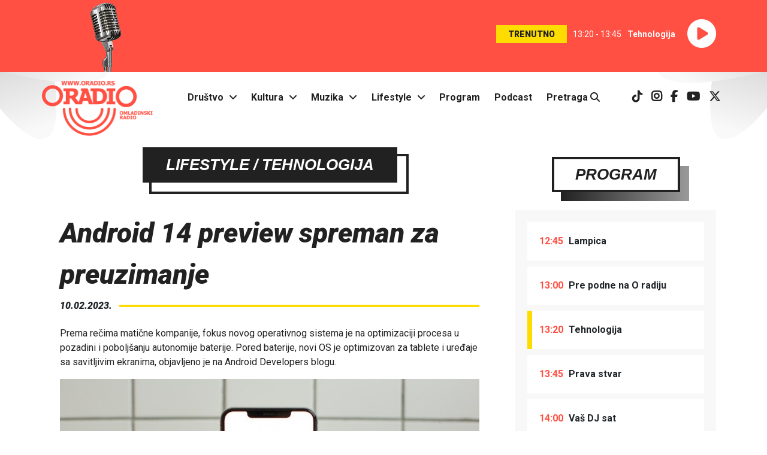

--- FILE ---
content_type: text/html; charset=UTF-8
request_url: http://oradio.rs/sr/vesti/lifestyle/tehnologija/android-14-preview-spreman-za-preuzimanje-12425.html
body_size: 28260
content:
<!DOCTYPE html>
<html lang="sr">
	<head>
		<meta charset="utf-8">
		<meta name="viewport" content="width=device-width, initial-scale=1, shrink-to-fit=no">
		<link rel="preconnect" href="https://fonts.googleapis.com/" crossorigin>
<link rel="dns-prefetch" href="https://fonts.googleapis.com/">
<link rel="preconnect" href="https://fonts.gstatic.com/" crossorigin>
<link rel="dns-prefetch" href="https://fonts.gstatic.com/">
<link rel="preconnect" href="https://pptable.rtv.rs/" crossorigin>
<link rel="dns-prefetch" href="https://pptable.rtv.rs/">

				<title>Android 14 preview spreman za preuzimanje - oradio.rs</title>
		    		<meta name="keywords" content="Android 14, NASA, Google" />
    				<meta name="description" content="Prema rečima matične kompanije, fokus novog operativnog sistema je na optimizaciji procesa u pozadini i poboljšanju autonomije baterije. Pored baterije, novi OS je optimizovan za tablete i uređaje sa savitljivim..." />
				<meta name="author" content="Oradio" />
		
<link rel="stylesheet" href="https://fonts.googleapis.com/css?family=Roboto:400,400i,700,700i,900,900i&display=swap&subset=latin-ext" >
<link rel="stylesheet" type="text/css" href="/files/assets/ui/theme2019/css/bootstrap.min.css" />
<link rel="stylesheet" type="text/css" href="/files/assets/ui/theme2019/css/common.css?ver=18" />
<!-- <link rel="stylesheet" type="text/css" href="/files/assets/ui/theme2019/libs/fa-5.15.4/all.min.css" />‚ -->
<link rel="stylesheet" href="/files/assets/ui/theme2019/libs/fa-6.5/css/all.min.css">
<link rel="stylesheet" href="https://unpkg.com/aos@2.3.1/dist/aos.css" >
		
<script rel="preload" as="script" type='text/javascript' src='https://pptable.rtv.rs/www/delivery/spcjs.php?id=4&amp;target=_blank'></script>
<script rel="preload" as="script" type="text/javascript" src="/files/assets/ui/theme2019/js/jquery-3.4.1.min.js"></script>
<script rel="preload" as="script" type="text/javascript" src="/files/assets/ui/theme2019/libs/sticky-kit/sticky-kit.min.js"></script>
<script rel="preload" as="script" type="text/javascript" src="/files/assets/ui/theme2019/js/chart-2.9.3.min.js"></script>
<script rel="preload" as="script" type="text/javascript" src="/files/assets/ui/theme2019/js/bootstrap.bundle.min.js"></script>
<script rel="preload" as="script" type="text/javascript" src="https://unpkg.com/aos@2.3.1/dist/aos.js"></script>

		<link rel="shortcut icon" href="/favicon.ico" type="image/x-icon" />
    <link rel="apple-touch-icon" sizes="144x144" href="/touch-icon-144x144.png" />
		<link rel="apple-touch-icon" sizes="114x114" href="/touch-icon-114x114.png" />
		<link rel="apple-touch-icon" sizes="72x72" href="/touch-icon-72x72.png" />
		<link rel="apple-touch-icon" href="/touch-icon-iphone.png" />

		<meta property="og:title" 				content="Android 14 preview spreman za preuzimanje" />
		<meta property="og:type"     		  content="article" />
		<meta property="og:site_name" 		content="Oradio - omladinski radio" />
		<meta property="article:author" 	content="https://www.facebook.com/Oradio.rs">
    <meta property="article:publisher" 	content="https://www.facebook.com/Oradio.rs">

				<meta property="og:description" 	content="Prema rečima matične kompanije, fokus novog operativnog sistema je na optimizaciji procesa u pozadini i poboljšanju autonomije baterije. Pored baterije, novi OS je optimizovan za tablete i uređaje sa savitljivim..." />
						<meta property="og:image"			content="https://oradio.rs/files/uploads/2023/02/blankofon.jpg" />
				    </head>
		<body class="vesti" id="top">
			<div class="container-fluid playerRow">
				<div class="playerRow"><div class="row"><div class="col-12"><div class="playerWrapper d-flex" id="onAirID"><div class="d-none d-sm-block"><img src="/files/uploads/2019/11/mikrofon-novi.png" class="img-fluid onAirImage" rel="165952" alt="..."></div><div class="ml-auto my-auto onAirContainer"><span class="onAir">TRENUTNO</span><span class="onAirTime">13:20 - 13:45</span><span class="onAirProgramme">Tehnologija</span><span><a class="play-btn" href=""><i class="fas fa-play-circle"></i></a></span></div></div></div></div><script type="text/javascript">
      $(".fa-play-circle, .onAirImage, .onAir, .onAirTime, .onAirProgramme").on("click", function(e){e.preventDefault(); popupWindow("http://oradio.rs/sr/streamingWindow", "Streamin", 640, 285);});

      $(window).scroll(function() {
        if ($(this).scrollTop() > 250) {
          $('.playerRow').addClass("playerRowSmall");
        } else {
          $('.playerRow').removeClass("playerRowSmall");
        }
      });

      onAir();
      var getOnAir = window.setInterval(onAir, 4000);

      function onAir() {
        var startEndTime = $(".playerRow").find(".onAirTime").text().split("-");
        if (startEndTime.length > 1) {
          endTime = startEndTime[1];
          endTimeHourMin = endTime.split(":");
          endTimeHour = endTimeHourMin[0].trim();
          endTimeMin  = endTimeHourMin[1].trim();
          endTimeDate = new Date();
          endTimeDate.setHours(endTimeHour);
          endTimeDate.setMinutes(endTimeMin);
          endTimeDate.setSeconds("00");
          timeNext = Math.floor(endTimeDate.getTime()/1000);
          timeNowDate = new Date();
          timeNow = Math.floor(timeNowDate.getTime()/1000);
          if (timeNow >= timeNext) {
            $.get("/index.php/programme_schedule/component_programme_schedule/onAir/sr", function(r) {
              // console.log("~ Dobavljam šta je sledeće na programu. ~");
              programmeId = $(".onAirImage").attr("rel");
              // console.log(programmeId);
              newProgrammeId = $(r).find(".onAirImage").attr("rel");
              //console.log(newProgrammeId);
              // console.log(r);
              if (programmeId != newProgrammeId) {
                $("#onAirID").empty().hide().append(r).fadeIn(650);
                $(".fa-play-circle, .onAirImage, .onAir, .onAirTime, .onAirProgramme").on("click", function(e){e.preventDefault(); popupWindow("http://oradio.rs/sr/streamingWindow", "Streamin", 640, 285);});
              }
            });
          }
        }
      }
    </script></div>			</div>
			<div class="container-fluid">
					<div class="row"><header class="col-12 header mx-auto"><div class="row"><nav class="navbar navbar-expand-md"><div class="navbar-brand"><a href="/"><img class="mainLogo img-fluid" src="/files/assets/ui/theme2019/img/header/oradio-logo.png" alt="oradio Logo" title="oradio" /></a></div><button class="navbar-toggler" type="button" data-toggle="collapse" data-target="#mainMenu" aria-controls="mainMenu" aria-expanded="false" aria-label="Otvori meni"><i class="fas fa-bars fa-2x"></i></button><div class="collapse navbar-collapse" id="mainMenu"><ul class="navbar-nav mx-auto dropdown"><li class="nav-item"><a href="/sr/drustvo">Društvo</a><span class="dropdown-toggle" data-toggle="dropdown"><i class="fas fa-angle-down"></i></span><ul class="dropdown-menu"><li><a href="/sr/obrazovanje">Obrazovanje</a></li><li><a href="/sr/aktivizam">Aktivizam</a></li><li><a href="/sr/zdravlje">Zdravlje</a></li><li><a href="/sr/superheroj">Superheroj</a></li><li><a href="/sr/intervju">Intervju</a></li></ul></li><li class="nav-item dropdown"><a href="/sr/kultura">Kultura</a><span class="dropdown-toggle" data-toggle="dropdown"><i class="fas fa-angle-down"></i></span><ul class="dropdown-menu"><li><a href="/sr/film">Film</a></li><li><a href="/sr/pozoriste">Pozorište</a></li><li><a href="/sr/galerija">Galerija</a></li><li><a href="/sr/knjiga">Knjiga</a></li><li><a href="/sr/strip">Strip</a></li></ul></li><li class="nav-item dropdown"><a href="/sr/muzika">Muzika</a><span class="dropdown-toggle" data-toggle="dropdown"><i class="fas fa-angle-down"></i></span><ul class="dropdown-menu"><li><a href="/sr/festivali">Festivali</a></li></ul></li><li class="nav-item dropdown"><a href="/sr/lifestyle">Lifestyle</a><span class="dropdown-toggle" data-toggle="dropdown"><i class="fas fa-angle-down"></i></span><ul class="dropdown-menu"><li><a href="/sr/sport">Sport</a></li><li><a href="/sr/tehnologija">Tehnologija</a></li><li><a href="/sr/web">Web</a></li><li><a href="/sr/video-igre">Video igre</a></li><li><a href="/sr/zanimljivosti">Zanimljivosti</a></li><li><a href="/sr/putovanja">Putovanja</a></li><li><a href="/sr/kuhinja">Kuhinja</a></li><li><a href="/sr/stripovedac">Stripovedač</a></li><li><a href="/sr/ai">AI</a></li></ul></li><li class="nav-item"><a href="/sr/program">Program</a></li><li class="nav-item"><a href="/sr/podcasti">Podcast</a></li><li class="nav-item"><a href="/sr/pretraga">Pretraga <i class="fas fa-search"></i></a></li></ul><div class="socNetIcons"><ul class="socNetIconsList"><li><a href="https://www.tiktok.com/@oradio.rtv" target="_blank" rel="noopener" title="Oradio TikTok"><i class="fab fa-tiktok"></i></a></li><li><a href="https://instagram.com/oradio.rtv/" target="_blank" rel="noopener" title="Oradio Instagram"><i class="fab fa-instagram font-weight-bold"></i></a></li><li><a href="https://www.facebook.com/oradio.rs" target="_blank" rel="noopener" title="Facebook page Oradija"><i class="fab fa-facebook-f"></i></a></li><li><a href="https://www.youtube.com/channel/UCaJAnaJHzNkndUfGzZTbRKg" target="_blank" rel="noopener" title="Youtube kanal Oradija"><i class="fab fa-youtube"></i></a></li><li><a href="https://x.com/OradioRtv" target="_blank" rel="noopener" title="Oradio X"><i class="fab fa-x-twitter"></i></a></li></ul></div></div></nav></div><div class="adZone1"><script type="text/javascript">OA_show(19);</script></div></header></div>
			</div>
			<div class="container">
	  		<div id="wrapper" class="row">
					<div id="content" class="col-sm-12">
																															<div class="row" rel="row0">
																										<div class="col-md-8" rel="column0">
										<div class="">
																						<div class="singleArticle" class="row"><article id="newsContainer" class="col-md-12" data-aos="fade-up"  data-aos-duration="1000"><div class="tiC"><div class="tiO"><div class="ti"><h2>
						Lifestyle													/ Tehnologija											</h2></div></div></div><h1>Android 14 preview spreman za preuzimanje</h1><div class="newsDateTime row"><div class="col-sm-12" style="display: flex;"><div class="my-auto" style="display: inline-flex;">10.02.2023.</div><div class="my-auto" style="display: inline-flex; width: 100%;"><hr></div></div></div><div><p><span>Prema rečima matične kompanije, fokus novog operativnog sistema je na optimizaciji procesa u pozadini i poboljšanju autonomije baterije. Pored baterije, novi OS je optimizovan za tablete i uređaje sa savitljivim ekranima, objavljeno je na </span><span>Android Developers blogu</span><span>.</span></p>		</div><figure><img src="/files/uploads/2023/02/blankofon.jpg" alt="." class="img-fluid articlePicture" /></figure><div><p>Ovaj preview je prva zvanična verzija Android 14 operativnog sistema koja je javno dostupna za svakoga ko želi da isproba kako izgleda novi Google operativni sistem za pametne telefone. Ono što se sada prvi put vidi je i novi logo Android 14 operativnog sistema koji više nema inspiraciju u nekom od popularnih kolačića, već je ovoga puta inspirisan NASA misijama u svemiru.</p><p>Google kaže da se Android 14 „nadovezuje na posao obavljen u Android 12L i Android 13 operativnim sistemima, kako bi podržao tablete i sklopive formate uređaja“, što znači da možemo očekivati još više optimizacija za uređaje sa velikim ekranima.</p><p><span style="font-size: 14px;">Bezbednost je veliki faktor svakog novog Android izdanja, a verzija 14 će </span><span style="font-size: 14px;">blokirati instalaciju starih Android aplikacija</span><span style="font-size: 14px;">. To znači da vam Android 14 neće dozvoliti da instalirate aplikacije sa SDK verzijama nižim od 23, što odgovara Android 6 OS-u.</span></p><p>Google takođe donosi gomilu bezbednosnih poboljšanja na nivou sistema, kako bi se sprečila bilo kakva mogućnost ubacivanja koda. Upravljač akreditacijama i podrška za pristupne lozinke su takođe ugrađeni za lakšu autentifikaciju i upravljanje lozinkama.</p><p>Izvor:<em>www.benchmark.rs</em></p>		</div></article><div data-aos="fade-up"  data-aos-duration="1000"><div class="col-sm-12"><div class="socNetButtons"><div class="fb-share-button mr-3"><a><i class="fab fa-facebook-f"></i>&nbsp;&nbsp;&nbsp;Podeli</a></div><div class="twitter-share-button mr-3"><a><i class="fab fa-twitter"></i>&nbsp;&nbsp;&nbsp;Tvituj</a></div></div></div><script type="text/javascript">
			var fbButton = document.getElementsByClassName('fb-share-button');
			var url = window.location.href;
			for ( var index = 0; index < fbButton.length; ++index) {
				fbButton[index].addEventListener('click', function() {
					window.open('https://www.facebook.com/sharer/sharer.php?u=' + url, 'facebook-share-dialog', 'width=800,height=600');
					return false;
				});
			}
			var twitterButton = document.getElementsByClassName('twitter-share-button');
			var url = window.location.href;
			for ( var index = 0; index < twitterButton.length; ++index) {
				twitterButton[index].addEventListener('click', function() {
					window.open('http://twitter.com/share?url=' + url, 'twitter-share-dialog', 'width=800,height=600');
					return false;
				});
			}
</script></div><div class="col-md-12" data-aos="fade-up"  data-aos-duration="1000"><div class="relatedNews"><div class="d-flex"><div class="my-auto d-inline-flex" style="width: 205px;">Možda te još zanima:</div><div class="my-auto d-inline-flex" style="width: 100%;"><hr></div></div></div><div class="fpArticles row"><div class="fpArticle col-sm-6"><div><a href="/sr/vesti/lifestyle/tehnologija/spacex-sprema-deseti-probni-let-starshipa-14618.html"><img src="/files/uploads/2025/08/starship-10.jpg" alt="." title="SpaceX sprema deseti probni let Starshipa" class="img-fluid"></a></div><div class="trO"><div class="tr"><h3><a href="/sr/tehnologija/">
																									Tehnologija																							</a></h3></div></div><h2><a href="/sr/vesti/lifestyle/tehnologija/spacex-sprema-deseti-probni-let-starshipa-14618.html" title="SpaceX sprema deseti probni let Starshipa">SpaceX sprema deseti probni let Starshipa</a></h2><p>Kompanija SpaceX planira da večeras lansira svoj masivni svemirski brod Starship iz baze Starbase u Teksasu, u okviru desetog probnog&#8230;</p></div><div class="fpArticle col-sm-6"><div><a href="/sr/vesti/lifestyle/tehnologija/kompanija-sa-najvecim-avionom-na-svetu-sada-ima-i-hipersonicni-avion-14430.html"><img src="/files/uploads/2025/05/pexels-airplane.jpg" alt="." title="Kompanija sa najvećim avionom na svetu sada ima i hipersonični avion." class="img-fluid"></a></div><div class="trO"><div class="tr"><h3><a href="/sr/tehnologija/">
																									Tehnologija																							</a></h3></div></div><h2><a href="/sr/vesti/lifestyle/tehnologija/kompanija-sa-najvecim-avionom-na-svetu-sada-ima-i-hipersonicni-avion-14430.html" title="Kompanija sa najvećim avionom na svetu sada ima i hipersonični avion.">Kompanija sa najvećim avionom na svetu sada ima i hipersonični avion.</a></h2><p>Kompanija Stratolaunch, poznata po najvećem avionu na svetu, uspešno je izvela let modernog naslednika čuvenog X-15 raketnog aviona – hipersoničnog&#8230;</p></div><div class="fpArticle col-sm-6"><div><a href="/sr/vesti/lifestyle/zanimljivosti/mars-je-mozda-nekada-imao-okeane-i-atmosferu-14404.html"><img src="/files/uploads/2025/04/pexels-mars.jpg" alt="." title="Mars je možda nekada imao okeane i atmosferu" class="img-fluid"></a></div><div class="trO"><div class="tr"><h3><a href="/sr/zanimljivosti/">
																									Zanimljivosti																							</a></h3></div></div><h2><a href="/sr/vesti/lifestyle/zanimljivosti/mars-je-mozda-nekada-imao-okeane-i-atmosferu-14404.html" title="Mars je možda nekada imao okeane i atmosferu">Mars je možda nekada imao okeane i atmosferu</a></h2><p>Nasin istraživački rover Curiosity pronašao je dokaze koji sugerišu da je Mars nekada mogao da podrži život. Istražujući krater Gejl,&#8230;</p></div><div class="fpArticle col-sm-6"><div><a href="/sr/vesti/lifestyle/tehnologija/milijarder-u-prvoj-privatnoj-svemirskoj-setnji-14036.html"><img src="/files/uploads/2024/09/pexels-space-x.jpg" alt="." title="Milijarder u prvoj privatnoj svemirskoj &scaron;etnji" class="img-fluid"></a></div><div class="trO"><div class="tr"><h3><a href="/sr/tehnologija/">
																									Tehnologija																							</a></h3></div></div><h2><a href="/sr/vesti/lifestyle/tehnologija/milijarder-u-prvoj-privatnoj-svemirskoj-setnji-14036.html" title="Milijarder u prvoj privatnoj svemirskoj &scaron;etnji">Milijarder u prvoj privatnoj svemirskoj šetnji</a></h2><p>Milijarder Džared Ajzekmen i inženjerka Sara Gilis postali su postali su prva neprofesionalna posada koja je izvela jedan od najrizičnijih&#8230;</p></div><div class="fpArticle col-sm-6"><div><a href="/sr/vesti/lifestyle/tehnologija/medjunarodnoj-svemirskoj-stanici-se-blizi-unistenje-13903.html"><img src="/files/uploads/2024/07/raketa.jpg" alt="." title="Međunarodnoj svemirskoj stanici se bliži uni&scaron;tenje" class="img-fluid"></a></div><div class="trO"><div class="tr"><h3><a href="/sr/tehnologija/">
																									Tehnologija																							</a></h3></div></div><h2><a href="/sr/vesti/lifestyle/tehnologija/medjunarodnoj-svemirskoj-stanici-se-blizi-unistenje-13903.html" title="Međunarodnoj svemirskoj stanici se bliži uni&scaron;tenje">Međunarodnoj svemirskoj stanici se bliži uništenje</a></h2><p>Nasa je za potrebe kompanije "Spejs eks" opredelila 843 miliona dolara kako bi Međunarodna svemirska stanica bila bezbedno – uništena.</p></div><div class="fpArticle col-sm-6"><div><a href="/sr/vesti/lifestyle/tehnologija/novi-vremenski-standard-za-mesec-13713.html"><img src="/files/uploads/2024/04/moonpixabay.jpg" alt="." title="Novi vremenski standard za Mesec" class="img-fluid"></a></div><div class="trO"><div class="tr"><h3><a href="/sr/tehnologija/">
																									Tehnologija																							</a></h3></div></div><h2><a href="/sr/vesti/lifestyle/tehnologija/novi-vremenski-standard-za-mesec-13713.html" title="Novi vremenski standard za Mesec">Novi vremenski standard za Mesec</a></h2><p>Bela kuća je objavila da je zatražila od NASA-e da do 2026. godine kreira novi vremenski standard za Mesec. Koordinisano lunarno vreme&#8230;</p></div></div></div><script type="text/javascript">
		$(".newsText a").attr("target", "_blank");
		$('iframe[src*="youtube.com"]').addClass("embed-responsive-item").wrap('<div class="embed-responsive embed-responsive-16by9"></div>');
		$("#newsContainer img").addClass("img-fluid");
		$("audio").parent().css("text-align", "center");
	</script></div>
										</div>
									</div>
																										<div class="col-md-4" rel="column1">
										<div class="mysticky">
																							<div class="adZone2 aos-init aos-animate" data-aos="fade-up" data-aos-duration="1000">
													<script type="text/javascript">OA_show(20);</script>
												</div>
																							<div class="onProgramme rightColumnItem row" data-aos="fade-up"  data-aos-duration="1000"><div class="tgO"><div class="tg"><h3><a href="https://oradio.rs/sr/program">Program</a></h3></div></div><div class="col-sm-12 oPContainer"><ul><li><span>12:45</span> Lampica</li><li><span>13:00</span> Pre podne na O radiju</li><li class="oPOnAir"><span>13:20</span> Tehnologija</li><li><span>13:45</span> Prava stvar</li><li><span>14:00</span> Vaš DJ sat</li></ul><div class="moreLink c"><a class="bi px-2 fancyYellow" href="https://oradio.rs/sr/program">vidi celu programsku satnicu</a></div></div></div>
<div class="rightColumnItem poll row" data-aos="fade-up"  data-aos-duration="1000"><div class="tgO"><div class="tg"><h3>Anketa</h3></div></div><input type="hidden" value="122" id="poll" name="poll" /><div class="pollContainer"><div class="pQuestion"><p>Šta ti najviše krade vreme u svakodnevnom živofu?</p></div><div class="pollResult"><div class="answerContainer"><div class="answerItem"><input type="radio" class="pollAnswerButton" name="answers" value="824"><label class="pollAnswerText">Beskrajno skrolovanje</label></div><div class="answerItem"><input type="radio" class="pollAnswerButton" name="answers" value="825"><label class="pollAnswerText">Faks zauvek</label></div><div class="answerItem"><input type="radio" class="pollAnswerButton" name="answers" value="826"><label class="pollAnswerText">Gejming do jutra</label></div><div class="answerItem"><input type="radio" class="pollAnswerButton" name="answers" value="827"><label class="pollAnswerText">Bus kog nikad nema</label></div><div class="answerItem"><input type="radio" class="pollAnswerButton" name="answers" value="828"><label class="pollAnswerText">Večno spremanje sobe</label></div></div><div class="pollCommands"><input type="button" class="bi px-2 castAVote fancyYellow" name="" value="Glasaj" /><input type="button" class="bi px-2 seeResults fancyPink" name="" value="Rezultati" /></div></div><canvas id="pollChart" width="300" height="400"></canvas></div><script type="text/javascript">

		$(".poll").on("click", ".pollAnswerButton", function() {
			$(".answerItem").removeClass("selectedAnswer");
			$(".answerItem").find("input").attr("checked", "");
			$(this).parent().toggleClass("selectedAnswer");
			$(this).attr("checked", "checked");
		});

		$(".castAVote").on("click", "", function() {
			vote = $(".selectedAnswer input").val();
			if (vote) {
				poll = $("#poll").val();
				$.post("/index.php/poll/component_poll/castAVote/", {data : vote, poll : poll}, function (data) {
					results = getResults();
				});
			} else {
				alert("Izaberite jedan od ponuđenih odgovora.");
			}
		});

		$(".seeResults").on("click","", function () {getResults();});

		function getResults() {
			poll = $("#poll").val();
			$.post("/index.php/poll/component_poll/getResults/", {data : poll}, function (result) {
				$(".pollResult").empty();
				$("#pollChart").css("display", "block");

				result = JSON.parse(result);
				// console.log(result);
				totalVotes = 0; pollData = []; pollLabels = [];
				for (i=0; i<result.length; i++) {totalVotes = totalVotes + parseInt(result[i].votes);}
				for (i=0; i<result.length; i++) {
					percent = (result[i].votes/totalVotes)*100;
					pollData.push(result[i].votes);
					pollLabels.push(result[i].answer);
				}
				// console.log(pollData);
				var ctx = document.getElementById('pollChart');
				var myChart = new Chart(ctx, {
				    type: 'pie',
				    data: {
				        labels: pollLabels,
				        datasets: [{
				            data: pollData,
				            backgroundColor: ['#FF4949', '#FFBD39', '#930077', '#E4007C', '#090088', '#032D3C']
				        }]
				    },
				    options: {
								hoverBorderWidth : 2,
				        scales: {
				            yAxes: [{
				                ticks: {
				                    display: false
				                },
												gridLines: {
											 		drawBorder: false,
											 		display: false
									 			}
				            }],
				        },
								tooltips : {
									xPadding : 20,
									yPadding : 20,
									callbacks: {
                      label: function(tooltipItem, data) {
                          var allData = data.datasets[tooltipItem.datasetIndex].data;
                          var tooltipLabel = data.labels[tooltipItem.index];
                          var tooltipData = allData[tooltipItem.index];
                          var total = 0;
                          for (var i in allData) {
                              total += parseFloat(allData[i]);
                          }
                          var tooltipPercentage = Math.round((tooltipData / total) * 100);
                          return tooltipLabel + ': ' + tooltipPercentage + '%';
                      }
                  },
									bodyFontSize : 15
								},
								legend : {
									align : 'start',
									labels : {
										fontSize : 15
									}
								},
				    }
				});
			});
		}

		$(document).ready(function() {
			if (0 == $("#poll").val()) {
				getResults();
			}
		});
	</script></div>
<div class="row rightColumnItem" data-aos="fade-up"  data-aos-duration="1000"><div class="tgO"><div class="tg"><h3><a href="https://instagram.com/oradio.rtv" target="_blank" rel="noreferrer">Insta Feed</a></h3></div></div><div style="clear: both;"></div></div>
										</div>
									</div>
															</div>
													  			</div>
	  		</div>
  		</div>
			<div class="container-fluid">
				<div class="row"><div class="col-sm-12 text-center py-4 mt-3"><img src="/files/assets/ui/theme2019/img/footer/oradio-logo-dark.jpg" alt="Oradio logo" class="img-fluid"></div></div><footer id="footer" class="row"><div class="col-sm-12 text-center"><p>Zapratite nas:</p><ul class="footerSocIcons"><li><a href="https://www.tiktok.com/@oradio.rtv/" target="_blank" rel="noopener" title="Oradio TikTok"><i class="fab fa-tiktok"></i></a></li><li><a href="https://instagram.com/oradio.rtv/" target="_blank" rel="noopener" title="Oradio Instagram"><i class="fab fa-instagram"></i></a></li><li><a href="https://www.facebook.com/oradio.rs" target="_blank" rel="noopener" title="Facebook page Oradija"><i class="fab fa-facebook-f"></i></a></li><li><a href="https://www.youtube.com/channel/UCaJAnaJHzNkndUfGzZTbRKg" target="_blank" title="Youtube kanal Oradija"><i class="fab fa-youtube"></i></a></li><li><a href="https://x.com/OradioRtv" target="_blank" rel="noopener" title="Oradio X"><i class="fab fa-x-twitter"></i></a></li></ul><p>Preuzmite naše aplikacije:</p><ul class="footerSocIcons"><li><a href="https://play.google.com/store/apps/details?id=com.rtv2.oradio" target="_blank" title="Oradio Android App"><i class="fab fa-android"></i></a></li><li><a href="https://apps.apple.com/hr/app/oradio-omladinski-radio/id1488734549" target="_blank" title="Oradio iOS App"><i class="fab fa-apple"></i></a></li></ul><ul class="footerMenu"><li><a href="/sr/drustvo">Društvo</a></li><li><a href="/sr/kultura">Kultura</a></li><li><a href="/sr/muzika">Muzika</a></li><li><a href="/sr/lifestyle">Lifestyle</a></li><li><a href="/sr/program">Program</a></li><li><a href="/sr/podcast">Podcast</a></li><li><a href="/sr/pretraga">Pretraga</a></li><li><a href="/sr/impressum">Impressum</a></li><li><a href="/sr/o-nama">O nama</a></li></ul><p class="footerAddress">
				Oradio<br>
				Kamenički put 45<br>
				21132 Novi Sad - Petrovaradin, Srbija<br>
				+381 21 290 25 90<br><a href="mailto:oradio.rtv@gmail.com">oradio.rtv@gmail.com</a></p><p class="footerRTV"><a href="https://www.rtv.rs/" target="_blank"><img src="/files/assets/ui/theme2019/img/footer/rtv-logo.png" class="img-fluid" alt="RTV"></a><p><ul class="footerCopyright"><li>&copy; 2026 Oradio</li><li><a href="/sr/uslovi-preuzimanja">Uslovi preuzimanja</a></li><li><a href="/sr/politika-privatnosti">Politika privatnosti</a></li></ul></div></footer><div class="toTop"><a href="#top"><i class="fas fa-arrow-up fa-2x"></i></a></div><script type="text/javascript">
$(window).scroll(function() {
	if ($(this).scrollTop() < 1250) {
		$('.toTop').hide();
	} else {
		$('.toTop').show();
	}
});
</script>
				<!--  -->
			</div>

			<script type="text/javascript" src="/files/assets/ui/default-theme/js/front-main.js"></script>
  			<script async src="https://www.googletagmanager.com/gtag/js?id=G-RFLYQJ821N"></script>
	<script>
		window.dataLayer = window.dataLayer || [];
		function gtag(){dataLayer.push(arguments);}
		gtag('js', new Date());
		gtag('config', 'G-RFLYQJ821N');
	</script>

<!-- Global site tag (gtag.js) - Google Analytics -->
			<script>
			$(document).ready(function() {
				AOS.init();
				if (window.innerWidth > 768) {$(".mysticky").stick_in_parent({offset_top : 65});}
			})
			</script>
    </body>
</html>


--- FILE ---
content_type: application/x-javascript; charset=UTF-8
request_url: http://pptable.rtv.rs/www/delivery/spc.php?zones=19%7C20&source=&r=76320896&target=_blank&charset=UTF-8&loc=http%3A//oradio.rs/sr/vesti/lifestyle/tehnologija/android-14-preview-spreman-za-preuzimanje-12425.html
body_size: 1031
content:
var OA_output = new Array(); 
OA_output['19'] = '';
OA_output['19'] += "<"+"div id=\'beacon_91ea79ded9\' style=\'position: absolute; left: 0px; top: 0px; visibility: hidden;\'><"+"img src=\'https://pptable.rtv.rs/www/delivery/lg.php?bannerid=0&amp;campaignid=0&amp;zoneid=19&amp;source={obfs:}&amp;loc=http%3A%2F%2Foradio.rs%2Fsr%2Fvesti%2Flifestyle%2Ftehnologija%2Fandroid-14-preview-spreman-za-preuzimanje-12425.html&amp;cb=91ea79ded9\' width=\'0\' height=\'0\' alt=\'\' style=\'width: 0px; height: 0px;\' /><"+"/div>\n";
OA_output['20'] = '';
OA_output['20'] += "<"+"div id=\'beacon_873d3a72a8\' style=\'position: absolute; left: 0px; top: 0px; visibility: hidden;\'><"+"img src=\'https://pptable.rtv.rs/www/delivery/lg.php?bannerid=0&amp;campaignid=0&amp;zoneid=20&amp;source={obfs:}&amp;loc=http%3A%2F%2Foradio.rs%2Fsr%2Fvesti%2Flifestyle%2Ftehnologija%2Fandroid-14-preview-spreman-za-preuzimanje-12425.html&amp;cb=873d3a72a8\' width=\'0\' height=\'0\' alt=\'\' style=\'width: 0px; height: 0px;\' /><"+"/div>\n";
